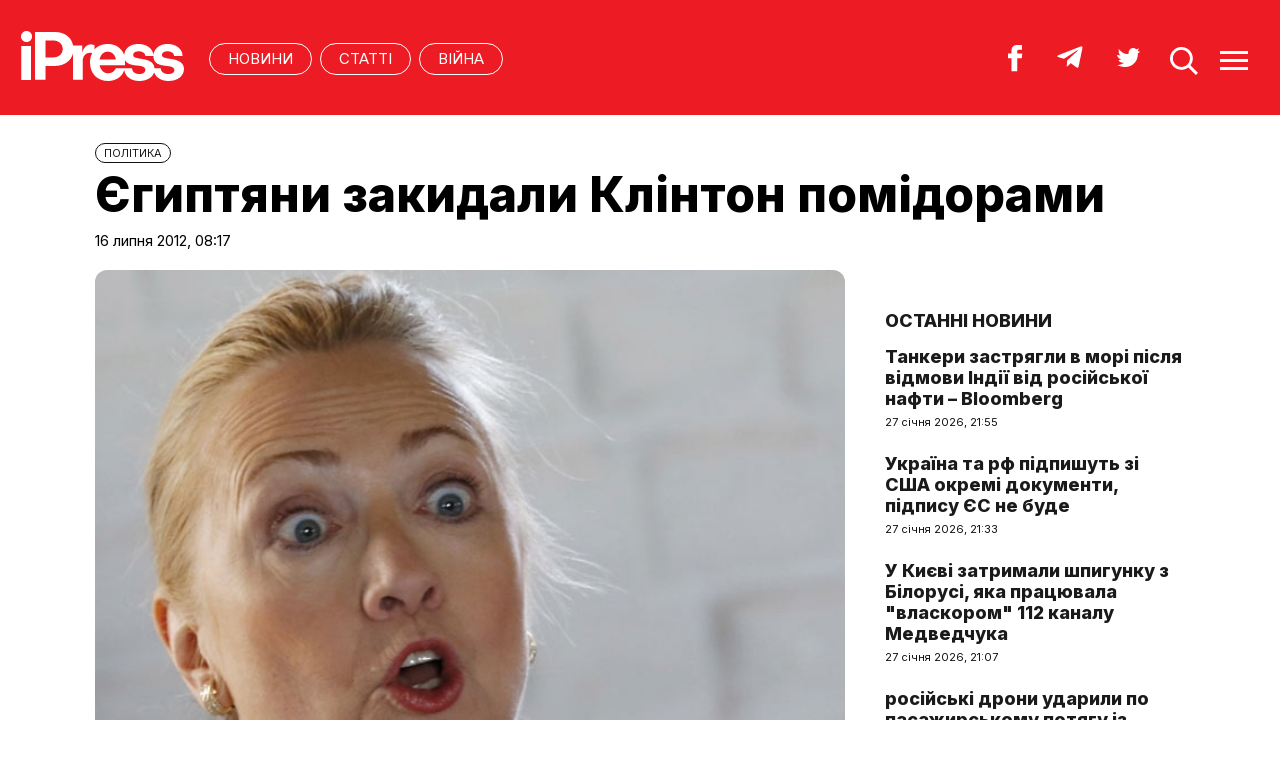

--- FILE ---
content_type: text/html; charset=UTF-8
request_url: https://ipress.ua/news/u_yegypti_klinton_zakydaly_pomidoramy_4618.html
body_size: 9749
content:
<!DOCTYPE html>
<html lang="uk">
<head>
<meta http-equiv="Content-Type" content="text/html; charset=UTF-8" />
<title>Єгиптяни закидали Клінтон помідорами - iPress.ua </title>
<meta name="description" content="У неділю, під час візиту Хіларі Клінтон до Єгипту, кортеж держсекретаря закидали помідорами та черевиками.">
<meta name="keywords" content="новини, Клінтон, США, Єгипту, Олександрії, закидали, президентом, помідорами">
<meta name="robots" content="index, follow">
<link rel="canonical" href="https://ipress.ua/news/u_yegypti_klinton_zakydaly_pomidoramy_4618.html" />
<link rel="alternate" hreflang="uk_UA" href="https://ipress.ua/news/u_yegypti_klinton_zakydaly_pomidoramy_4618.html" />
<link rel="apple-touch-icon" sizes="180x180" href="/apple-touch-icon.png?v=2.0.1">
<link rel="icon" type="image/png" sizes="32x32" href="/favicon-32x32.png?v=2.0.1">
<link rel="icon" type="image/png" sizes="16x16" href="/favicon-16x16.png?v=2.0.1">
<link rel="manifest" href="/site.webmanifest?v=2.0.1">
<link rel="mask-icon" href="/safari-pinned-tab.svg?v=2.0.1" color="#ed1c24">
<link rel="shortcut icon" href="/favicon.ico?v=2.0.1">
<meta name="msapplication-TileColor" content="#da532c">
<meta name="theme-color" content="#ffffff">
<meta name="twitter:card" content="summary_large_image">
<meta name="twitter:site" content="@IPressUA">
<meta name="twitter:creator" content="@IPressUA">
<meta name="twitter:title" content="Єгиптяни закидали Клінтон помідорами - iPress.ua ">
<meta name="twitter:description" content="У неділю, під час візиту Хіларі Клінтон до Єгипту, кортеж держсекретаря закидали помідорами та черевиками.">
<meta name="twitter:image:src" content="https://ipress.ua/media/gallery/full/0/0/000_par7126136.jpg" />
<meta property="og:title" content="Єгиптяни закидали Клінтон помідорами" />
<meta property="og:type" content="article" />
<meta property="og:url" content="https://ipress.ua/news/u_yegypti_klinton_zakydaly_pomidoramy_4618.html"/>
<meta property="og:image" content="https://ipress.ua/media/gallery/full/0/0/000_par7126136.jpg" />

<meta property="og:description" content="У неділю, під час візиту Хіларі Клінтон до Єгипту, кортеж держсекретаря закидали помідорами та черевиками."/>
<meta property="og:site_name" content="ipress.ua" />
<meta property="article:publisher" content="https://www.facebook.com/Ipressua" />
<meta property="fb:admins" content="100001444729428"/>
<meta property="fb:app_id" content="727655060604141"/>

<link rel="alternate" type="application/rss+xml" title="RSS 2.0" href="https://ipress.ua/rss/export.rss" />
<meta name="viewport" content="width=device-width,initial-scale=1,maximum-scale=1,user-scalable=yes">
<link rel="preconnect" href="https://fonts.googleapis.com">
<link rel="preconnect" href="https://fonts.gstatic.com" crossorigin>
<link href="https://fonts.googleapis.com/css2?family=Inter:wght@400;800&display=swap" rel="stylesheet">
<link rel="stylesheet" href="/css/index.css?v=202305261720">
<script src="/js/jquery-3.4.1.min.js"></script> 
<script src="/js/common.js?v=202301061030"></script>

<style>#google_pedestal_container {display: none;} .google-auto-placed {display: none;} #mys-wrapper{display: none;}</style>


<script>
(function(i,s,o,g,r,a,m){i['GoogleAnalyticsObject']=r;i[r]=i[r]||function(){
(i[r].q=i[r].q||[]).push(arguments)},i[r].l=1*new Date();a=s.createElement(o),
m=s.getElementsByTagName(o)[0];a.async=1;a.src=g;m.parentNode.insertBefore(a,m)
})(window,document,'script','//www.google-analytics.com/analytics.js','ga');
ga('create', 'UA-32197939-1', 'ipress.ua');
ga('require', 'displayfeatures');
ga('send', 'pageview');
</script>
<!-- Google Tag Manager -->
<script>(function(w,d,s,l,i){w[l]=w[l]||[];w[l].push({'gtm.start':
new Date().getTime(),event:'gtm.js'});var f=d.getElementsByTagName(s)[0],
j=d.createElement(s),dl=l!='dataLayer'?'&l='+l:'';j.async=true;j.src='https://www.googletagmanager.com/gtm.js?id='+i+dl;f.parentNode.insertBefore(j,f);
})(window,document,'script','dataLayer','GTM-PTSSR4V');</script>
<!-- End Google Tag Manager -->
</head>
<body>
<div class="section_header">
	<div class="container_main">
		<div class="header_wrapper">
			<div class="header_logo"><a href="https://ipress.ua/"><img src="/i/ipress_logo.svg" alt="iPress"/></a></div>
			<div class="header_menu">
				<ul class="top_menu" style="text-align-last:unset;">
					<li class="top_menu_item"> <a href="https://ipress.ua/news">НОВИНИ</a> </li>
					<li class="top_menu_item"> <a href="https://ipress.ua/articles">СТАТТІ</a> </li>
					
    <li class="top_menu_item"> <a href="https://ipress.ua/topthemes/viyna-v-ukrayini/">Війна</a> </li>

	

				</ul>
			</div>
			<div class="header_buttons">
				<a href="https://www.facebook.com/Ipressua" target="_blank" class="header_button_item"><img alt="Facebook iPress" title="Facebook iPress" src="/i/ico_p_fb_w.svg"></a>
				<a href="https://t.me/iPressUAUA" target="_blank" class="header_button_item"><img alt="Telegram iPress" title="Telegram iPress" src="/i/ico_p_telegram_w.svg"></a>
				<a href="https://twitter.com/IPressUA" target="_blank" class="header_button_item"><img alt="Twitter iPress" title="Twitter iPress" src="/i/ico_p_twitter_w.svg"></a>
				<a href="javascript:void(0);" onclick="return false;" class="header_button_item search-link"><img alt="search" src="/i/ico_p_search.svg"></a>
				<a href="javascript:void(0);" onclick="return false;" class="header_button_item menu-link"><img alt="menu" src="/i/ico_p_menu.svg"></a>
			</div>
			<style>
			@media screen and (max-width: 580px) {
				.header_buttons a.header_button_item:nth-child(3) { display: none; }
				.header_buttons a.header_button_item { margin-right: 0; }
			}
			</style>
		</div>
	</div>
</div>

<!-- menu b -->
<div class="modal_menu modal_local">
	<div class="container_main">
		<div class="modal_menu_button close-link-menu"> <a onclick="return false;" href="javascript:void(0);"><img alt="close" src="/i/ico_p_close.svg"></a> </div>
	</div>
	<div class="container_main container_main_menu">
		<div class="container_main_menu container_main_menu_item container_main_menu_item_bg">
			<div class="container_main_menu_title">Матеріали:</div>
			<ul class="top_menu">
				<li class="top_menu_item"> <a href="https://ipress.ua/news">НОВИНИ</a> </li>
				<li class="top_menu_item"> <a href="https://ipress.ua/articles">СТАТТІ</a> </li>
			</ul>
		</div>
		<div class="container_main_menu container_main_menu_item">
			<div class="container_main_menu_title">Теми:</div>
			<ul class="top_menu">
				
    <li class="top_menu_item"> <a href="https://ipress.ua/topthemes/viyna-v-ukrayini/">Війна</a> </li>

	

			</ul>
		</div>
		<div class="container_main_menu container_main_menu_item">
			<ul class="services_menu">
					<li class="services_menu_item"> <a href="https://ipress.ua/redaktsiya/">Редакція</a> </li>
                    <li class="services_menu_item"> <a href="https://ipress.ua/reklama/">Реклама</a> </li>
					<li class="services_menu_item"> <a href="https://ipress.ua/pravyla-korystuvannya-saytom/">Правила користування</a> </li>
					<li class="services_menu_item"> <a href="https://ipress.ua/dogovir-pro-korystuvannya-saytom/">Договір про користування</a> </li>
				</ul>
		</div>
		<div class="container_main_menu container_main_menu_item">
			<div class="social_buttons">
				<div>
					<a href="https://www.facebook.com/Ipressua" target="_blank" class="social_button_item"><img alt="Facebook iPress" title="Facebook iPress" src="/i/ico_p_fb_w.svg"></a>
					<a href="https://t.me/iPressUAUA" target="_blank" class="social_button_item"><img alt="Telegram iPress" title="Telegram iPress" src="/i/ico_p_telegram_w.svg"></a>
					<a href="https://twitter.com/IPressUA" target="_blank" class="social_button_item"><img alt="Twitter iPress" title="Twitter iPress" src="/i/ico_p_twitter_w.svg"></a>
				</div>
			</div>
		</div>
	</div>
</div>
<!-- menu e -->

<!-- search b -->
<div class="modal modal_search modal_local">
	<div class="container_main">
		<div class="modal_menu_button close-link-search"> <a onclick="return false;" href="javascript:void(0);"><img alt="close" src="/i/ico_p_close.svg"></a> </div>
	</div>
	<div class="container_main container_main_menu">
		<div class="search_container">
			<form action='/search/' method='get'>
				<div class="search_form">
					<div><input class="search_field" type="text" id='q' name='q' value="" placeholder="Що ви шукаєте?"></div>
					<div><input class="search_button" type="submit" value="ЗНАЙТИ"></div>
				</div>
			</form>
		</div>
	</div>
</div>
<!-- search e -->
<div class="section_main">
	<div class="container_main container_main_news">
		<div class="container_news_body">
			<article class="post">
				<header class="post_header">
					<div class="post_tags"><a href="/politics/">ПОЛІТИКА</a></div>
					<h1 class="post_title">Єгиптяни закидали Клінтон помідорами</h1>
					<div class="post_date">16 липня 2012, 08:17</div>
				</header>
				<div class="post_content_wrapper">
					<div class="post_content">

						<div class="post_img"><img src="/media/gallery/full/0/0/000_par7126136.jpg" width="920" height="575" alt="Єгиптяни закидали Клінтон помідорами" title="Єгиптяни закидали Клінтон помідорами">
							<div class="post_img_description">
								<div class="post_img_source">Хіларі Клінтон. Фото: AFP</div>
							</div>
						</div>
						<div class="post_subtitle">У неділю, під час візиту Хіларі Клінтон до Єгипту, кортеж держсекретаря закидали помідорами та черевиками.</div>

						<aside class="social_buttons_wrapper">
							<div class="social_buttons">
								<a href="https://www.facebook.com/sharer.php?u=https://ipress.ua/news/u_yegypti_klinton_zakydaly_pomidoramy_4618.html" target="_blank" class="social_button_item fb__btn"><img alt="facebook" src="/i/ico_p_fb.svg"></a>
								<a href="https://twitter.com/share?url=https://ipress.ua/news/u_yegypti_klinton_zakydaly_pomidoramy_4618.html&text=Єгиптяни закидали Клінтон помідорами" target="_blank" class="social_button_item tw__btn"><img alt="twitter" src="/i/ico_p_twitter.svg"></a>
								<a href="https://telegram.me/share/url?url=https://ipress.ua/news/u_yegypti_klinton_zakydaly_pomidoramy_4618.html&text=Єгиптяни закидали Клінтон помідорами" target="_blank" class="social_button_item tg__btn"><img alt="telegram" src="/i/ico_p_telegram.svg"></a>
							</div>
						</aside>

						<div class="post_text">
							<p>
	Про це повідомляють світові ЗМІ.</p>
<p>
	Кортеж державного секретаря США Хіларі Клінтон закидали помідорами, черевиками і пластиковими пляшками в єгипетському місті Олександрії під час її візиту до Єгипту.</p>
<p>
	Ні Клінтон, ні американські офіційні представники, що супроводжували її, не постраждали. Хоча один з помідорів потрапив в єгипетського чиновника.</p>
<p>
	&quot;Обстріл&quot; кортежу відбувся після виступу Клінтон в Олександрії, де вона закликала розвивати демократичні свободи в країні, що на практиці продемонстрували єгиптяни.</p>
<p>
	Влада поки що не назвала, до якої з політичних сил належали протестанти. Вони скандували &quot;Моніка, Моніка&quot;, нагадавши Клінтон про сексуальний скандал зі співробітницею Білого дому Монікою Левінські та її чоловіком Біллом Клінтон, коли він був чинним президентом США.</p>
<p>
	Перед тим учасники акції зібралися біля готелю, де зупинялася держсекретар, і вигукували антиісламістські гасла, звинувачуючи США у підтримці <a href="https://ipress.ua/news/prezydentom_yegyptu_ofitsiyno_stav_mohamed_mursi_3509.html">на недавніх президентських виборах обраного президентом </a>Мухаммеда Мурсі - вихідця з релігійно-політичного руху ісламізму &quot;Брати мусульмани&quot;.</p>
<p>
	<strong>США ні при чому</strong></p>
<p>
	Виступаючи у відкритому в Олександрії генконсульстві США, Кілнтон спростувала ці звинувачення, заявивши, що &quot;Сполучені Штати не мають жодного відношення до виборів в Єгипті, вибираючи переможців і переможених, навіть якщо б і могли це робити, але ми , звичайно, і не могли &quot;.</p>
<p>
	У Єгипті Клінтон також зустрілася з президентом Мурсі. Вона <a href="https://ipress.ua/news/klinton_poprosyt_kerivnytstvo_yegyptu_zabuty_pro_polityku_4612.html">наголосила на важливості демократичних змін </a>в країні та надання народу права висловлювати свою волю, вибирати релігію, ідеологію.</p>
<p>
	Держсекретар також зустрілася з керівником Вищої військової ради Єгипту Хусейном Тантаві, закликавши його найближчим часом передати всю повноту влади цивільному керівництву країни.</p>
<p>
	<a href="https://ipress.ua/news/viyskovyy_uryad_yegyptu_rozpustyv_parlament_3016.html">Військова рада тимчасово</a> взяв владу в свої руки після повалення режиму колишнього президента Єгипту Хосні Мубарка.</p>
<p>
	З Олександрії Клінтон поїхала до Ізраїлю, де сьогодні обговорить з керівництвом країни ситуацію на Близькому Сході.</p>

							
						</div>

						<div id="candyplace_redN"><div class="r40918"></div>
<script>
    (function() {
        var container = (function() {
                var informers = document.getElementsByClassName('r40918'),
                    len = informers.length;
                return len ? informers[len - 1] : null;
            })(),
            idn = (function() {
                var i, num, idn = '', chars = "abcdefghiklmnopqrstuvwxyz",
                    len = Math.floor((Math.random() * 2) + 4);
                for (i = 0; i < len; i++) {
                    num = Math.floor(Math.random() * chars.length);
                    idn += chars.substring(num, num + 1);
                }
                return idn;
            })();
        container.id = idn;

        var script = document.createElement('script');
        script.className = 's40918';
        script.src = 'https://mediabrama.com/ua/jj/40918/?v=1';
        script.dataset.idn = idn;
        container.appendChild(script);
    })();
</script></div>

						<div class="post_tags post_tags_bottom"><a href="https://ipress.ua/tags/США/">США</a><a href="https://ipress.ua/tags/Єгипет/">Єгипет</a><a href="https://ipress.ua/tags/Хілларі Клінтон/">Хілларі Клінтон</a><a href="https://ipress.ua/tags/протести/">протести</a></div>

						<div class="social_buttons social_buttons_bottom">
							<a href="https://www.facebook.com/sharer.php?u=https://ipress.ua/news/u_yegypti_klinton_zakydaly_pomidoramy_4618.html" target="_blank" class="social_button_item fb__btn"><img alt="facebook" src="/i/ico_p_fb.svg"></a>
							<a href="https://twitter.com/share?url=https://ipress.ua/news/u_yegypti_klinton_zakydaly_pomidoramy_4618.html&text=Єгиптяни закидали Клінтон помідорами" target="_blank" class="social_button_item tw__btn"><img alt="twitter" src="/i/ico_p_twitter.svg"></a>
							<a href="https://telegram.me/share/url?url=https://ipress.ua/news/u_yegypti_klinton_zakydaly_pomidoramy_4618.html&text=Єгиптяни закидали Клінтон помідорами" target="_blank" class="social_button_item tg__btn"><img alt="telegram" src="/i/ico_p_telegram.svg"></a>
						</div>

						<aside class="post_topics">
    <div class="post_topics_title">ЧИТАЙТЕ ТАКОЖ:</div>
    <ul>
        
        <li><a href="https://ipress.ua/news/ssha_perekydayut_patriot_i_thaad_na_blyzkyy_shid_poblyzu_iranu__the_economist_381465.html">США перекидають Patriot і THAAD на Близький Схід поблизу Ірану – The Economist</a></li>
        
        <li><a href="https://ipress.ua/news/reytyng_trampa_vpav_do_rekordnogo_minimumu_za_termin_prezydentstva__reuters_381463.html">Рейтинг Трампа впав до рекордного мінімуму за термін президентства – Reuters</a></li>
        
        <li><a href="https://ipress.ua/news/yevroparlament_nastupnogo_tyzhnya_obgovoryt_rozmorozhennya_ugody_mizh_yes_ta_ssha_381459.html">Європарламент наступного тижня обговорить розмороження угоди між ЄС та США</a></li>
        
        <li><a href="https://ipress.ua/news/sylni_morozy_ta_snigopady_v_ssha_zabraly_zhyttya_shchonaymenshe_30_lyudey_381454.html">Сильні морози та снігопади у США забрали життя щонайменше 30 людей</a></li>
        
        <li><a href="https://ipress.ua/news/tramp_iran_pragne_novoi_ugody_nezvazhayuchy_na_viyskovu_prysutnist_ssha_381452.html">Трамп: Іран прагне нової угоди, незважаючи на військову присутність США</a></li>
        
    </ul>
</aside>

					</div>

					<script>$("article.post .post_content .post_text p:eq(2)").after('<blockquote><p><em>Підпишіться на наш новий телеграм-канал <a href="https://t.me/+vmbVXs5sw-BkZjNi" target="_blank">iPress&nbsp;|&nbsp;Міжнародна преса українською</a> де ми трохи виходимо за рамки і показуємо більше, ніж на сайті. Ставайте частиною розумної спільноти!</em></p></blockquote>');</script>

					<aside class="container_news_side">

						<div class="news_grid_side">
    <div class="section_title"><div><a href="https://ipress.ua/news">Останні новини</a></div></div>
    <div class="news_grid_wrapper">
        
        <div class="article_news">
            <div class="article_title"><a href="https://ipress.ua/news/tankery_zastryagly_v_mori_pislya_vidmovy_indii_vid_rosiyskoi_nafty__bloomberg_381483.html">Танкери застрягли в морі після відмови Індії від російської нафти – Bloomberg</a></div>
            <div class="article_date article_date">27 січня 2026, 21:55</div>
        </div>
        
        <div class="article_news">
            <div class="article_title"><a href="https://ipress.ua/news/ukraina_ta_rf_pidpyshut_zi_ssha_okremi_dokumenty_pidpysu_yes_ne_bude_381482.html">Україна та рф підпишуть зі США окремі документи, підпису ЄС не буде</a></div>
            <div class="article_date article_date">27 січня 2026, 21:33</div>
        </div>
        
        <div class="article_news">
            <div class="article_title"><a href="https://ipress.ua/news/u_kyievi_zatrymaly_shpygunku_z_bilorusi_yaka_pratsyuvala_vlaskorom_112_kanalu_medvedchuka_381481.html">​У Києві затримали шпигунку з Білорусі, яка працювала "власкором" 112 каналу Медведчука</a></div>
            <div class="article_date article_date">27 січня 2026, 21:07</div>
        </div>
        
        <div class="article_news">
            <div class="article_title"><a href="https://ipress.ua/news/rosiyski_drony_udaryly_po_pasazhyrskomu_potyagu_z_sotnyamy_pasazhyriv_na_harkivshchyni_381473.html">російські дрони ударили по пасажирському потягу із сотнями пасажирів на Харківщині (оновлено)</a></div>
            <div class="article_date article_date">27 січня 2026, 20:45</div>
        </div>
        
        <div class="article_news">
            <div class="article_title"><a href="https://ipress.ua/news/yevropa_sygnalizuie_pro_gotovnist_posylyuvaty_tysk_na_rosiyu__zelenskyy_381480.html">Європа сигналізує про готовність посилювати тиск на росію – Зеленський</a></div>
            <div class="article_date article_date">27 січня 2026, 20:31</div>
        </div>
        
        <div class="article_news">
            <div class="article_title"><a href="https://ipress.ua/news/frantsiya_gotuie_novu_dopomogu_dlya_zsu_381479.html">Франція готує нову допомогу для ЗСУ</a></div>
            <div class="article_date article_date">27 січня 2026, 20:10</div>
        </div>
        
        <div class="article_news">
            <div class="article_title"><a href="https://ipress.ua/news/frantsiya_zrobyla_pershyy_krok_do_zaborony_sotsmerezh_dlya_ditey_vikom_do_15_rokiv_381478.html">Франція зробила перший крок до заборони соцмереж для дітей віком до 15 років</a></div>
            <div class="article_date article_date">27 січня 2026, 19:55</div>
        </div>
        
        <div class="article_news">
            <div class="article_title"><a href="https://ipress.ua/news/u_yevropeyskomu_tsentrobanku_zaklykaly_gotuvaty_finansovu_systemu_do_viyny_z_rf_381477.html">У Європейському центробанку закликали готувати фінансову систему до війни з рф</a></div>
            <div class="article_date article_date">27 січня 2026, 19:35</div>
        </div>
        
        <div class="article_news">
            <div class="article_title"><a href="https://ipress.ua/news/ukraina_planuie_prytyagnuty_lukashenka_do_vidpovidalnosti__sybiga_381476.html">Україна планує притягнути лукашенка до відповідальності – Сибіга</a></div>
            <div class="article_date article_date">27 січня 2026, 19:09</div>
        </div>
        
        <div class="article_news">
            <div class="article_title"><a href="https://ipress.ua/news/kytay_mozhe_zakinchyty_viynu_rf_proty_ukrainy__premier_finlyandii_381475.html">Китай може закінчити війну рф проти України – прем'єр Фінляндії</a></div>
            <div class="article_date article_date">27 січня 2026, 18:55</div>
        </div>
        
    </div>
</div>

					</aside>

				</div>
			</article>
		</div>
	</div>
</div>

<div class="section_main section_main_aside">
    <div class="container_main">
        <div class="container_section">
            <div class="section_title"><h3><a href="https://ipress.ua/articles">Останні матеріали</a></h3></div>
            <div class="articles_grid_wrapper articles_grid_wrapper_last">
                
                <div class="article article_story_grid">
                    <div class="article_body">
                        <div class="article_media"> <img src="/media/gallery/intxt/6/other/6_5b254.jpg" alt="Коли США стають ворожою державою. Як втрата лідерства веде до конфронтації – Ніколя Тензер" title="Коли США стають ворожою державою. Як втрата лідерства веде до конфронтації – Ніколя Тензер" class="article_img" width="640" height="400"> </div>
                        <div class="article_content">
                            <div class="article_tags"><span>Політика</span></div>
                            <div class="article_title"><a href="https://ipress.ua/articles/koly_ssha_stayut_vorozhoyu_derzhavoyu_yak_vtrata_liderstva_vede_do_konfrontatsii__nikolya_tenzer_381484.html">Коли США стають ворожою державою. Як втрата лідерства веде до конфронтації – Ніколя Тензер</a></div>
                            <div class="article_date"><a href="/editor/19327">Переклад iPress</a> – 27 січня 2026, 23:14</div>
                        </div>
                    </div>
                </div>
                
                <div class="article article_story_grid">
                    <div class="article_body">
                        <div class="article_media"> <img src="/media/gallery/intxt/2/other/2_917bd.jpg" alt="Соратник Сі Цзіньпіна, генерал Чжан Юся, під слідством. У Китаї загострюється криза у верхівці армії – The Guardian" title="Соратник Сі Цзіньпіна, генерал Чжан Юся, під слідством. У Китаї загострюється криза у верхівці армії – The Guardian" class="article_img" width="640" height="400"> </div>
                        <div class="article_content">
                            <div class="article_tags"><span>Політика</span></div>
                            <div class="article_title"><a href="https://ipress.ua/articles/soratnyk_si_tszinpina_general_chzhan_yusya_pid_slidstvom_u_kytai_zagostryuietsya_kryza_u_verhivtsi_armii__the_guardian_381455.html">Соратник Сі Цзіньпіна, генерал Чжан Юся, під слідством. У Китаї загострюється криза у верхівці армії – The Guardian</a></div>
                            <div class="article_date"><a href="/editor/19327">Переклад iPress</a> – 27 січня 2026, 12:06</div>
                        </div>
                    </div>
                </div>
                
                <div class="article article_story_grid">
                    <div class="article_body">
                        <div class="article_media"> <img src="/media/gallery/intxt/5/other/5_603d3.jpg" alt="Америка Трампа: брехня і беззаконня. Табори, страти та майбутнє – Тімоті Снайдер" title="Америка Трампа: брехня і беззаконня. Табори, страти та майбутнє – Тімоті Снайдер" class="article_img" width="640" height="400"> </div>
                        <div class="article_content">
                            <div class="article_tags"><span>Політика</span></div>
                            <div class="article_title"><a href="https://ipress.ua/articles/ameryka_trampa_brehnya_i_bezzakonnya_tabory_straty_ta_maybutnie__timoti_snayder_381441.html">Америка Трампа: брехня і беззаконня. Табори, страти та майбутнє – Тімоті Снайдер</a></div>
                            <div class="article_date"><a href="/editor/19327">Переклад iPress</a> – 27 січня 2026, 10:57</div>
                        </div>
                    </div>
                </div>
                
                <div class="article article_story_grid">
                    <div class="article_body">
                        <div class="article_media"> <img src="/media/gallery/intxt/3/other/3_2b4f3.jpg" alt="Кількість та інтенсивність російських атак зменшилися. Суттєвого просування майже не було – Том Купер та Дональд Гілл" title="Кількість та інтенсивність російських атак зменшилися. Суттєвого просування майже не було – Том Купер та Дональд Гілл" class="article_img" width="640" height="400"> </div>
                        <div class="article_content">
                            <div class="article_tags"><span>Cуспільство</span></div>
                            <div class="article_title"><a href="https://ipress.ua/articles/kilkist_ta_intensyvnist_rosiyskyh_atak_zmenshylysya_suttievogo_prosuvannya_mayzhe_ne_bulo__tom_kuper_ta_donald_gill_381440.html">Кількість та інтенсивність російських атак зменшилися. Суттєвого просування майже не було – Том Купер та Дональд Гілл</a></div>
                            <div class="article_date"><a href="/editor/19327">Переклад iPress</a> – 27 січня 2026, 07:16</div>
                        </div>
                    </div>
                </div>
                
                <div class="article article_story_grid">
                    <div class="article_body">
                        <div class="article_media"> <img src="/media/gallery/intxt/5/other/5_314a1.jpg" alt="Агенти ICЕ застрелили американця в Міннеаполісі. Чи була ескалація неминучою і чи дотрималися вони процедур застосування сили? – Wall Street Journal" title="Агенти ICЕ застрелили американця в Міннеаполісі. Чи була ескалація неминучою і чи дотрималися вони процедур застосування сили? – Wall Street Journal" class="article_img" width="640" height="400"> </div>
                        <div class="article_content">
                            <div class="article_tags"><span>Політика</span></div>
                            <div class="article_title"><a href="https://ipress.ua/articles/agenty_ice_zastrelyly_amerykantsya_v_minneapolisi_chy_bula_eskalatsiya_nemynuchoyu_i_chy_dotrymalysya_vony_protsedur_zastosuvannya_syly__wall_street_journal_381422.html">Агенти ICЕ застрелили американця в Міннеаполісі. Чи була ескалація неминучою і чи дотрималися вони процедур застосування сили? – Wall Street Journal</a></div>
                            <div class="article_date"><a href="/editor/19327">Переклад iPress</a> – 26 січня 2026, 16:12</div>
                        </div>
                    </div>
                </div>
                
                <div class="article article_story_grid">
                    <div class="article_body">
                        <div class="article_media"> <img src="/media/gallery/intxt/6/other/6_e3d9e.jpg" alt="Новий ризик для Волл-стріт. Поведінка Трампа спонукає європейців до продажу американських облігацій та акцій – Bloomberg" title="Новий ризик для Волл-стріт. Поведінка Трампа спонукає європейців до продажу американських облігацій та акцій – Bloomberg" class="article_img" width="640" height="400"> </div>
                        <div class="article_content">
                            <div class="article_tags"><span>Політика</span></div>
                            <div class="article_title"><a href="https://ipress.ua/articles/novyy_ryzyk_dlya_vollstrit_povedinka_trampa_sponukaie_ievropeytsiv_do_prodazhu_amerykanskyh_obligatsiy_ta_aktsiy__bloomberg_381415.html">Новий ризик для Волл-стріт. Поведінка Трампа спонукає європейців до продажу американських облігацій та акцій – Bloomberg</a></div>
                            <div class="article_date"><a href="/editor/19327">Переклад iPress</a> – 26 січня 2026, 13:14</div>
                        </div>
                    </div>
                </div>
                
                <div class="article article_story_grid">
                    <div class="article_body">
                        <div class="article_media"> <img src="/media/gallery/intxt/6/6/66666666666666666666666666466666666666666.jpg" alt="Трамп створив Раду миру за схемою своїх гольф-клубів. Новий інструмент корупції? – Філліпс О'Брайен" title="Трамп створив Раду миру за схемою своїх гольф-клубів. Новий інструмент корупції? – Філліпс О'Брайен" class="article_img" width="640" height="400"> </div>
                        <div class="article_content">
                            <div class="article_tags"><span>Політика</span></div>
                            <div class="article_title"><a href="https://ipress.ua/articles/tramp_stvoryv_radu_myru_za_shemoyu_svoih_golfklubiv_novyy_instrument_koruptsii__fillips_obrayen_381396.html">Трамп створив Раду миру за схемою своїх гольф-клубів. Новий інструмент корупції? – Філліпс О'Брайен</a></div>
                            <div class="article_date"><a href="/editor/19327">Переклад iPress</a> – 26 січня 2026, 07:53</div>
                        </div>
                    </div>
                </div>
                
                <div class="article article_story_grid">
                    <div class="article_body">
                        <div class="article_media"> <img src="/media/gallery/intxt/5/other/5_060e8.jpg" alt=""У нас тут, бл…, шпигун". Таємниці найбільшої шпигунської справи в історії США. Ч. 2 – Politico" title=""У нас тут, бл…, шпигун". Таємниці найбільшої шпигунської справи в історії США. Ч. 2 – Politico" class="article_img" width="640" height="400"> </div>
                        <div class="article_content">
                            <div class="article_tags"><span>Політика</span></div>
                            <div class="article_title"><a href="https://ipress.ua/articles/u_nas_tut_bl_shpygun_taiemnytsi_naybilshoi_shpygunskoi_spravy_v_istorii_ssha_ch_2__politico_381327.html">"У нас тут, бл…, шпигун". Таємниці найбільшої шпигунської справи в історії США. Ч. 2 – Politico</a></div>
                            <div class="article_date"><a href="/editor/19327">Переклад iPress</a> – 23 січня 2026, 13:29</div>
                        </div>
                    </div>
                </div>
                
                <div class="button_wrapper"><a href="https://ipress.ua/articles" class="button button_more"><span class="button__text">Більше публікацій</span></a></div>
            </div>
        </div>
    </div>
</div>
<div class="section_footer">
	<div class="container_main">
		<div class="footer_wrapper">
			<div class="header_logo"><img src="/i/ipress_logo.svg" alt="iPress"></div>
			<div class="footer_copy">
				<p>© 2024 iPress</p>
				<p>За повного чи часткового використання текстів та зображень чи за будь-якого іншого поширення інформації «iPress» гіперпосилання на сайт <u><a href="https://ipress.ua/">iPress.ua</a></u> є обов'язковим</p>
				<p>Будь-яке копiювання, публiкацiя, передрук чи наступне поширення iнформацiї, що мiстить посилання на «Iнтерфакс-Україна», суворо забороняється</p>
			</div>
			<ul class="footer_menu">
					<li class="footer_menu_item"> <a href="https://ipress.ua/redaktsiya/">Редакція</a> </li>
                    <li class="footer_menu_item"> <a href="https://ipress.ua/reklama/">Реклама</a> </li>
					<li class="footer_menu_item"> <a href="https://ipress.ua/pravyla-korystuvannya-saytom/">Правила користування</a> </li>
					<li class="footer_menu_item"> <a href="https://ipress.ua/dogovir-pro-korystuvannya-saytom/">Договір про користування</a> </li>
				</ul>
			<ul class="footer_social_menu">
				
        <li class="footer_social_menu_item"> <a href="https://www.facebook.com/Ipressua" rel="nofollow" target="_blank">Facebook</a> </li>
        <li class="footer_social_menu_item"> <a href="https://t.me/iPressUAUA" rel="nofollow" target="_blank">Telegram</a> </li>
        <li class="footer_social_menu_item"> <a href="https://twitter.com/IPressUA" rel="nofollow" target="_blank">Twitter</a> </li>
        <li class="footer_social_menu_item"> <a href="https://ipress.ua/rss/export.rss" target="_blank">RSS</a> </li>
    
			</ul>
		</div>
	</div>
</div>

<!-- Google Tag Manager (noscript) -->
<noscript><iframe src="https://www.googletagmanager.com/ns.html?id=GTM-PTSSR4V" height="0" width="0" style="display:none;visibility:hidden"></iframe></noscript>
<!-- End Google Tag Manager (noscript) -->		

<script type="text/javascript"></script>
<script defer src="https://static.cloudflareinsights.com/beacon.min.js/vcd15cbe7772f49c399c6a5babf22c1241717689176015" integrity="sha512-ZpsOmlRQV6y907TI0dKBHq9Md29nnaEIPlkf84rnaERnq6zvWvPUqr2ft8M1aS28oN72PdrCzSjY4U6VaAw1EQ==" data-cf-beacon='{"version":"2024.11.0","token":"3c8b2d4a0944488fbb457fd81df4047e","r":1,"server_timing":{"name":{"cfCacheStatus":true,"cfEdge":true,"cfExtPri":true,"cfL4":true,"cfOrigin":true,"cfSpeedBrain":true},"location_startswith":null}}' crossorigin="anonymous"></script>
</body>
</html>